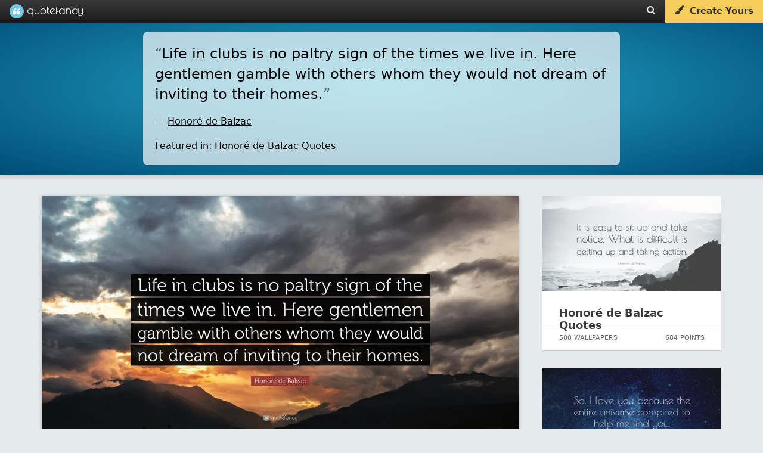

--- FILE ---
content_type: text/html; charset=UTF-8
request_url: https://quotefancy.com/quote/829732/Honor-de-Balzac-Life-in-clubs-is-no-paltry-sign-of-the-times-we-live-in-Here-gentlemen
body_size: 15943
content:
<!DOCTYPE html>
<html lang="en">
<head>
<title>Honoré de Balzac Quote: “Life in clubs is no paltry sign of the times we live in. Here gentlemen gamble with others whom they would not dream of...”</title>
<meta name="description" content="“Life in clubs is no paltry sign of the times we live in. Here gentlemen gamble with others whom they would not dream of inviting to their homes.” — Quote by Honoré de Balzac"/>
<meta charset="UTF-8">
<meta name="viewport" content="width=device-width, initial-scale=1.0">
<meta http-equiv="Content-Security-Policy" content="block-all-mixed-content"/>
<meta name="robots" content="max-image-preview:large">
<!--[if gte IE 9]>
        <style type="text/css">
            .gradient {
                filter: none;
            }
        </style>
        <![endif]-->
<meta property="og:image" content="https://quotefancy.com/media/wallpaper/1600x900/3758615-Honor-de-Balzac-Quote-Life-in-clubs-is-no-paltry-sign-of-the-times.jpg"/>
<meta property="og:title" content="Honoré de Balzac Quote: “Life in clubs is no paltry sign of the times we live in. Here gentlemen gamble with others whom they would not dream of...”"/>
<meta property="og:url" content="https://quotefancy.com/quote/829732/Honor-de-Balzac-Life-in-clubs-is-no-paltry-sign-of-the-times-we-live-in-Here-gentlemen"/>
<meta property="og:description" content="“Life in clubs is no paltry sign of the times we live in. Here gentlemen gamble with others whom they would not dream of inviting to their homes.” — Quote by Honoré de Balzac"/>
<link rel="canonical" href="https://quotefancy.com/quote/829732/Honor-de-Balzac-Life-in-clubs-is-no-paltry-sign-of-the-times-we-live-in-Here-gentlemen"/>
<link rel="icon" type="image/png" href="https://quotefancy.com/frontend/img/icons/favicon-blue.png">
<style>body,html{margin:0;padding:0;height:100%;-moz-box-sizing:border-box;box-sizing:border-box;font-family:-apple-system,system-ui,BlinkMacSystemFont,"Segoe UI",Roboto,"Helvetica Neue",Arial,sans-serif;background-color:#e5eaec}.branding{width:100%;background:#383838;background:url([data-uri]);background:-moz-linear-gradient(top,#383838 0%,#1c1c1c 100%);background:-webkit-gradient(linear,left top,left bottom,color-stop(0%,#383838),color-stop(100%,#1c1c1c));background:-webkit-linear-gradient(top,#383838 0%,#1c1c1c 100%);background:-o-linear-gradient(top,#383838 0%,#1c1c1c 100%);background:-ms-linear-gradient(top,#383838 0%,#1c1c1c 100%);background:linear-gradient(to bottom,#383838 0%,#1c1c1c 100%);filter: progid:DXImageTransform.Microsoft.gradient( startColorstr='#383838', endColorstr='#1c1c1c',GradientType=0 );border:none;color:#ccc;font-family:'Poiret One';font-size:18px;position:fixed;top:0;left:0;z-index:9999;z-index:100002;font-weight:500;height:38px;box-shadow:0 0 0 1px rgba(0,0,0,.12) , 0 0 0 2px rgba(0,0,0,.02)}@media (min-width:2025px){.branding{font-size:27px;height:55px}}@media (min-width:2700px){.branding{font-size:36px;height:74px;box-shadow:0 0 0 2px rgba(0,0,0,.12) , 0 0 0 4px rgba(0,0,0,.02)}}.logo{padding-top:0;padding-bottom:4px;margin:0 0 0 20px;color:#fff;opacity:1;padding:0;text-shadow:1px 1px 1px rgba(0,0,0,.15);text-decoration:none;display:inline-block;color:#fff}.logo-image{background:url(https://quotefancy.com/frontend/img/logo/logo-lightblue-x1.png) no-repeat;display:inline-block;opacity:.96;height:24px;width:24px;vertical-align:middle;margin-top:7px;margin-top:6.5px}.logo-text{padding-top:5px;display:inline-block;vertical-align:top;font-size:20px}.logo:hover .logo-image{opacity:1}@media (min-width:2025px){.logo{padding-bottom:6px;margin:0 0 0 30px}.logo-image{background:url(https://quotefancy.com/frontend/img/logo/logo-lightblue-x1.5.png) no-repeat;height:36px;width:36px;margin-top:9px}.logo-text{padding-top:7px;font-size:30px}}@media (min-width:2700px){.logo{padding-bottom:8px;margin:0 0 0 40px;text-shadow:2px 2px 2px rgba(0,0,0,.15)}.logo-image{background:url(https://quotefancy.com/frontend/img/logo/logo-lightblue-x2.png) no-repeat;height:48px;width:48px;margin-top:13px}.logo-text{padding-top:10px;font-size:40px}}.logo:hover{opacity:1;cursor:pointer}.header-button{color:#ebe8e1;font-size:15px;padding:9px 16px 0 16px;height:29px;vertical-align:middle;text-decoration:none;display:inline-block;margin:0;float:left;transition:background .3s}@media (min-width:2025px){.header-button{font-size:21px;height:42px;padding:14px 24px 0 24px}}@media (min-width:2700px){.header-button{font-size:28px;height:58px;padding:16px 32px 0 32px}}.header-button:hover{color:#fff;text-shadow:0 1px 1px rgba(0,0,0,.1);background:rgba(255,255,255,.15)}@media (min-width:2700px){.header-button:hover{text-shadow:0 2px 2px rgba(0,0,0,.1)}}.nofade:hover{background:none;text-shadow:none}@media (max-width:520px){.nofade{display:none}}.header-buttons{margin-right:1px;height:35px;float:right;font-family:-apple-system,system-ui,BlinkMacSystemFont,"Segoe UI",Roboto,"Helvetica Neue",Arial,sans-serif}@media (max-width:398px){.header-buttons{display:none}}@media (min-width:2025px){.header-buttons{height:52px}}@media (min-width:2700px){.header-buttons{margin-right:2px;height:70px}}.cover-separator{background:-moz-linear-gradient(left,rgba(255,255,255,.1) 0%,rgba(255,255,255,.3) 30%,rgba(255,255,255,.3) 70%,rgba(255,255,255,.1) 100%);background:-webkit-gradient(linear,left top,right top,color-stop(0%,rgba(255,255,255,.1)),color-stop(30%,rgba(255,255,255,.3)),color-stop(70%,rgba(255,255,255,.3)),color-stop(100%,rgba(255,255,255,.1)));background:-webkit-linear-gradient(left,rgba(255,255,255,.1) 0%,rgba(255,255,255,.3) 30%,rgba(255,255,255,.3) 70%,rgba(255,255,255,.1) 100%);background:-o-linear-gradient(left,rgba(255,255,255,.1) 0%,rgba(255,255,255,.3) 30%,rgba(255,255,255,.3) 70%,rgba(255,255,255,.1) 100%);background:-ms-linear-gradient(left,rgba(255,255,255,.1) 0%,rgba(255,255,255,.3) 30%,rgba(255,255,255,.3) 70%,rgba(255,255,255,.1) 100%);background:linear-gradient(to right,rgba(255,255,255,.1) 0%,rgba(255,255,255,.3) 30%,rgba(255,255,255,.3) 70%,rgba(255,255,255,.1) 100%);filter: progid:DXImageTransform.Microsoft.gradient( startColorstr='#1affffff', endColorstr='#1affffff',GradientType=1 )}.curtain,.fullscreen-overlay,.cover,.stage{width:100%;height:100%;position:relative}.cover{background:#26aacc;background:url([data-uri]);background:-moz-radial-gradient(center,ellipse cover,#26aacc 0%,#004d77 100%);background:-webkit-gradient(radial,center center,0,center center,100%,color-stop(0%,#26aacc),color-stop(100%,#004d77));background:-webkit-radial-gradient(center,ellipse cover,#26aacc 0%,#004d77 100%);background:-o-radial-gradient(center,ellipse cover,#26aacc 0%,#004d77 100%);background:-ms-radial-gradient(center,ellipse cover,#26aacc 0%,#004d77 100%);background:radial-gradient(ellipse at center,#26aacc 0%,#004d77 100%);filter: progid:DXImageTransform.Microsoft.gradient( startColorstr='#26aacc', endColorstr='#004d77',GradientType=1 )}.homecover{height:640px;min-height:640px;transition:all .3s;z-index:1000;box-shadow:0 0 1px 0 rgba(0,0,0,.4) , 0 0 5px 6px rgba(0,0,0,.1)}@media (max-width:500px){.homecover{height:600px;min-height:600px}}@media (min-width:2025px){.homecover{height:960px;min-height:960px;box-shadow:0 0 1px 0 rgba(0,0,0,.4) , 0 0 7px 9px rgba(0,0,0,.1)}}@media (min-width:2700px){.homecover{height:1280px;min-height:1280px;box-shadow:0 0 2px 0 rgba(0,0,0,.4) , 0 0 10px 12px rgba(0,0,0,.1)}}.greypage{background-color:#e5eaec}.outer{display:table;height:100%;width:100%}.middle{display:table-cell;vertical-align:middle;text-align:center;color:#fff;font-family:-apple-system,system-ui,BlinkMacSystemFont,"Segoe UI",Roboto,"Helvetica Neue",Arial,sans-serif;font-weight:300;line-height:1.6;font-size:16px}@media (min-width:2025px){.middle{font-size:24px}}@media (min-width:2700px){.middle{font-size:32px}}.inner{margin-left:auto;margin-right:auto}.header-content{z-index:9999;position:relative}.header-content h1{color:#fff;font-family:-apple-system,system-ui,BlinkMacSystemFont,"Segoe UI",Roboto,"Helvetica Neue",Arial,sans-serif;margin:0 10%;display:inline-block;text-transform:none}.header-content h2{font-size:20px;color:#fff;font-family:-apple-system,system-ui,BlinkMacSystemFont,"Segoe UI",Roboto,"Helvetica Neue",Arial,sans-serif;font-weight:300;line-height:1.6;font-size:16px;text-transform:uppercase;opacity:.95;text-shadow:1px 1px 1px rgba(0,0,0,.65)}@media (min-width:2025px){.header-content h2{font-size:30px;font-size:24px}}@media (min-width:2700px){.header-content h2{font-size:40px;font-size:32px;text-shadow:2px 2px 2px rgba(0,0,0,.65)}}@media (max-width:880px){.pitch-display{display:none}.pitch{padding-left:20px}}@media (max-width:400px){.pitch{padding-left:11px;padding-left:11px!important}}@media (max-width:1100px){.showcase{width:420px;height:230px;padding-right:20px}}@media (max-width:370px){.homecover{}}.invite-email{background:#fff;border-radius:10px;border:none;padding:12px 15px;display:inline-block;text-decoration:none;font-weight:200;font-size:18px;color:#41557d;width:320px;text-align:center;box-shadow:inset 2px 2px 3px rgba(0,0,0,.15) , 0 0 0 1000px white inset}@media (min-width:2025px){.invite-email{border-radius:15px;padding:18px 21px;font-size:24px;width:480px;box-shadow:inset 3px 3px 4px rgba(0,0,0,.15) , 0 0 0 1500px white inset}}@media (min-width:2700px){.invite-email{border-radius:20px;padding:24px 30px;font-size:36px;width:640px;box-shadow:inset 4px 4px 6px rgba(0,0,0,.15) , 0 0 0 2000px white inset}}::-webkit-input-placeholder{color:#ccc;font-weight:200}:-moz-placeholder{color:#ccc;opacity:1;font-weight:200}::-moz-placeholder{color:#ccc;opacity:1;font-weight:200}:-ms-input-placeholder{color:#ccc;font-weight:200}.homepage-pitch-show{position:fixed;top:44px;right:20px;color:#000;font-size:24px;opacity:.25;cursor:pointer;z-index:10000;display:none}@media (min-width:2025px){.homepage-pitch-show{top:66px;right:30px;font-size:36px}}@media (min-width:2700px){.homepage-pitch-show{top:88px;right:40px;font-size:48px}}.homepage-pitch-hide{position:absolute;bottom:20px;right:20px;color:#fff;font-size:24px;opacity:.6;cursor:pointer;z-index:10000;text-shadow:0 1px 1px rgba(0,0,0,.2)}@media (max-width:600px){.homepage-pitch-hide{display:none}}@media (min-width:2025px){.homepage-pitch-hide{bottom:30px;right:30px;font-size:36px}}@media (min-width:2700px){.homepage-pitch-hide{bottom:40px;right:40px;font-size:48px;text-shadow:0 2px 2px rgba(0,0,0,.2)}}.homecover-hide{height:25px;min-height:25px}@media (min-width:2025px){.homecover-hide{height:37px;min-height:37px}}@media (min-width:2700px){.homecover-hide{height:50px;min-height:50px}}.homecover-hide table,.homecover-hide .homepage-pitch-hide{display:none}.available-for{opacity:.8;font-size:9px;padding-left:80px;padding-top:6px;font-family:-apple-system,system-ui,BlinkMacSystemFont,"Segoe UI",Roboto,"Helvetica Neue",Arial,sans-serif}@media (min-width:2025px){.available-for{font-size:13px;padding-left:120px;padding-top:9px}}@media (min-width:2700px){.available-for{font-size:18px;padding-left:160px;padding-top:12px}}.pitch{padding-bottom:26px;padding-left:10px}@media (max-width:500px){.pitch{padding-bottom:16px}}@media (min-width:2025px){.pitch{padding-bottom:40px;padding-left:15px}}@media (min-width:2700px){.pitch{padding-bottom:54px;padding-left:20px}}.pitch p{text-shadow:1px 1px 1px rgba(0,0,0,.6);color:#fff}@media (min-width:2700px){.pitch p{text-shadow:2px 2px 2px rgba(0,0,0,.6)}}.pitch strong{font-weight:bold}.stage table{margin:39px auto 0 auto}@media (max-width:500px){.stage table{margin-top:20px}}@media (min-width:2025px){.stage table{margin:60px auto 0 auto}}@media (min-width:2700px){.stage table{margin:80px auto 0 auto}}.stage table h2{text-transform:none;font-weight:bold;opacity:1;padding-top:0;margin-top:0;font-size:28px;line-height:28px}@media (min-width:2025px){.stage table h2{font-size:42px}}@media (min-width:2700px){.stage table h2{font-size:56px}}.stage table td{text-align:left;vertical-align:bottom}.stage table td p{opacity:.85}.dl-button{background:#f8db84;border-radius:10px;padding:5px 30px;display:inline-block;opacity:1;text-decoration:none;font-size:24px;color:#41557d;background:#f6cd5d;margin-top:6px;transition:background .2s , color .2s;text-align:center;width:290px;-webkit-border-radius:10px;-moz-border-radius:10px;border-radius:10px;text-decoration:none;cursor:pointer}@media (min-width:2025px){.dl-button{border-radius:15px;padding:7px 45px;font-size:36px;margin-top:9px;width:435px;-webkit-border-radius:15px;-moz-border-radius:15px;border-radius:15px}}@media (min-width:2700px){.dl-button{border-radius:20px;padding:10px 60px;font-size:48px;margin-top:12px;width:580px;-webkit-border-radius:20px;-moz-border-radius:20px;border-radius:20px}}.dl-button:hover{background:rgba(255,255,255,.35);color:#fff;background:#f3be2d;text-shadow:none}.post-grid{min-height:300px;width:1320px;margin-left:auto;margin-right:auto;margin-top:60px}@media (max-width:500px){.post-grid{margin-top:24px}}@media (max-width:369px){.post-grid{margin-top:50px}}@media (min-width:2025px){.post-grid{min-height:450px;width:1980px;margin-top:90px}}@media (min-width:2700px){.post-grid{min-height:600px;width:2640px;margin-top:120px}}.post-grid-collection{margin-top:40px}@media (min-width:2025px){.post-grid-collection{margin-top:60px}}@media (min-width:2700px){.post-grid-collection{margin-top:80px}}@media (max-width:1349px){.post-grid{width:990px}}@media (max-width:1014px){.post-grid{width:660px}}@media (max-width:700px){.post-grid{width:330px}}@media (max-width:330px){.post-grid{width:300px}}.gridblock{position:relative;background-color:#fff;width:300px;height:340px;margin:15px;float:left;transition:all .2s;box-shadow:0 1px 1px 0 #ccc}.recommended-post{position:relative;background-color:#fff;width:300px;height:260px;margin-bottom:30px;float:left;transition:all .2s;box-shadow:0 1px 1px 0 #ccc}@media (max-width:320px){.gridblock{margin-right:0;margin-left:0}}@media (min-width:2025px){.gridblock{width:450px;height:510px;margin:22px}}@media (min-width:2700px){.gridblock{width:600px;height:680px;margin:30px;box-shadow:0 2px 2px 0 #ccc}}.gridblock-title{padding:18px 24px;padding:22px 28px}.recommended-post-title{padding:18px 24px;padding:22px 28px}@media (min-width:2025px){.gridblock-title{padding:27px 36px;padding:33px 36px}}@media (min-width:2700px){.gridblock-title{padding:36px 48px;padding:44px 48px}}.gridblock-title a{font-family:-apple-system,system-ui,BlinkMacSystemFont,"Segoe UI",Roboto,"Helvetica Neue",Arial,sans-serif;font-size:18px;font-weight:600;color:#000;color:#363839;text-decoration:none;transition:color .5s}.recommended-post-title a{font-family:-apple-system,system-ui,BlinkMacSystemFont,"Segoe UI",Roboto,"Helvetica Neue",Arial,sans-serif;font-size:18px;font-weight:600;color:#000;color:#363839;text-decoration:none;transition:color .5s}@media (min-width:2025px){.gridblock-title a{font-size:27px}}@media (min-width:2700px){.gridblock-title a{font-size:36px}}.gridblock-title a:hover{text-decoration:underline;color:#000}.recommended-post-title a:hover{text-decoration:underline;color:#000}.gridblock img{width:300px;height:160px;opacity:.92;transition:all .3s;margin:0}.recommended-post img{width:300px;height:160px;opacity:.92;transition:all .3s;margin:0}@media (min-width:2025px){.gridblock img{width:450px;height:240px}}@media (min-width:2700px){.gridblock img{width:600px;height:320px}}.gridblock:hover img{opacity:1}.recommended-post:hover img{opacity:1}.gridblock-footer{position:absolute;bottom:0;left:0;width:300px;height:40px;border-top:1px dotted rgba(0,0,0,.06);font-size:11px;color:#666}.recommended-post-footer{position:absolute;bottom:0;left:0;width:300px;height:40px;border-top:1px dotted rgba(0,0,0,.06);font-size:11px;color:#666}@media (min-width:2025px){.gridblock-footer{width:450px;height:60px;font-size:16px}}@media (min-width:2700px){.gridblock-footer{width:600px;height:80px;border-top:2px dotted rgba(0,0,0,.06);font-size:22px}}.gridblock-contributions{float:left;padding:6px 8px;padding-left:22px;margin:6px}.recommended-post-contributions{float:left;padding:6px 8px;padding-left:22px;margin:6px}@media (min-width:2025px){.gridblock-contributions{padding:9px 12px;padding-left:33px;margin:9px}}@media (min-width:2700px){.gridblock-contributions{padding:12px 16px;padding-left:44px;margin:12px}}.gridblock-tags{position:absolute;bottom:44px;left:0;padding:0 28px 12px 28px;width:252px}.recommended-post-tags{position:absolute;bottom:44px;left:0;padding:0 28px 12px 28px;width:252px}@media (min-width:2025px){.gridblock-tags{bottom:66px;padding:0 42px 18px 42px;width:378px}}@media (min-width:2700px){.gridblock-tags{bottom:88px;padding:0 56px 24px 56px;width:504px}}.gridblock-tags a{text-decoration:none;border-radius:2px;color:#18738d;background:#eee;margin-right:1px;transition:background .3s;padding:4px 5px;font-weight:normal;font-size:9px}.recommended-post-tags a{text-decoration:none;border-radius:2px;color:#fff;background:#209cbf;margin-right:1px;transition:background .3s;padding:4px 5px;font-weight:normal;font-size:9px}@media (min-width:2025px){.gridblock-tags a{border-radius:3px;margin-right:1px;padding:6px 7px;font-size:13px}}@media (min-width:2700px){.gridblock-tags a{border-radius:4px;margin-right:2px;padding:8px 10px;font-size:18px}}.gridblock-tags a:hover{background:#198baf;color:#fff}.recommended-post-tags a:hover{background:#198baf;color:#fff}.gridblock-votes{float:right;padding:6px 8px;padding-right:22px;margin:6px}.recommended-post-votes{float:right;padding:6px 8px;padding-right:22px;margin:6px}@media (min-width:2025px){.gridblock-votes{padding:9px 12px;padding-right:33px;margin:9px}}@media (min-width:2700px){.gridblock-votes{padding:12px 16px;padding-right:44px;margin:12px}}.loadmore{width:400px;margin-left:auto;margin-right:auto;margin-top:26px;margin-bottom:26px;text-align:center;-moz-box-shadow:inset 0 1px 0 0 #fff;-webkit-box-shadow:inset 0 1px 0 0 #fff;box-shadow:inset 0 1px 0 0 #fff;background:-webkit-gradient(linear,left top,left bottom,color-stop(.05,#f9f9f9),color-stop(1,#e9e9e9));background:-moz-linear-gradient(top,#f9f9f9 5%,#e9e9e9 100%);background:-webkit-linear-gradient(top,#f9f9f9 5%,#e9e9e9 100%);background:-o-linear-gradient(top,#f9f9f9 5%,#e9e9e9 100%);background:-ms-linear-gradient(top,#f9f9f9 5%,#e9e9e9 100%);background:linear-gradient(to bottom,#f9f9f9 5%,#e9e9e9 100%);filter:progid:DXImageTransform.Microsoft.gradient(startColorstr='#f9f9f9', endColorstr='#e9e9e9',GradientType=0);background-color:#f9f9f9;-moz-border-radius:6px;-webkit-border-radius:6px;border-radius:6px;border:1px solid #dcdcdc;cursor:pointer;color:#666;font-family:-apple-system,system-ui,BlinkMacSystemFont,"Segoe UI",Roboto,"Helvetica Neue",Arial,sans-serif;font-size:15px;font-weight:bold;padding:14px 30px;text-decoration:none;text-shadow:0 1px 0 #fff}@media (min-width:2025px){.loadmore{width:600px;margin-top:39px;margin-bottom:39px;-moz-border-radius:9px;-webkit-border-radius:9px;border-radius:9px;font-size:22px;padding:36px 45px}}@media (min-width:2700px){.loadmore{width:800px;margin-top:52px;margin-bottom:52px;-moz-box-shadow:inset 0 2px 0 0 #fff;-webkit-box-shadow:inset 0 2px 0 0 #fff;box-shadow:inset 0 2px 0 0 #fff;-moz-border-radius:12px;-webkit-border-radius:12px;border-radius:12px;border:2px solid #dcdcdc;font-size:30px;padding:28px 60px;text-shadow:0 2px 0 #fff}}@media (max-width:700px){.loadmore{width:200px}}.loadmore:hover{background:-webkit-gradient(linear,left top,left bottom,color-stop(.05,#e9e9e9),color-stop(1,#f9f9f9));background:-moz-linear-gradient(top,#e9e9e9 5%,#f9f9f9 100%);background:-webkit-linear-gradient(top,#e9e9e9 5%,#f9f9f9 100%);background:-o-linear-gradient(top,#e9e9e9 5%,#f9f9f9 100%);background:-ms-linear-gradient(top,#e9e9e9 5%,#f9f9f9 100%);background:linear-gradient(to bottom,#e9e9e9 5%,#f9f9f9 100%);filter:progid:DXImageTransform.Microsoft.gradient(startColorstr='#e9e9e9', endColorstr='#f9f9f9',GradientType=0);background-color:#e9e9e9}.loadmore:active{position:relative;top:1px}@media (min-width:2700px){.loadmore:active{top:2px}}.footer{width:100%;padding:20px 0 15px 0;background:#000;margin-top:60px;z-index:1000;position:relative}@media (min-width:2025px){.footer{padding:30px 0 22px 0;margin-top:90px}}@media (min-width:2700px){.footer{padding:40px 0 30px 0;margin-top:120px}}.footer .socials{font-size:18px;color:#fff;text-align:center}@media (min-width:2025px){.footer .socials{font-size:27px}}@media (min-width:2700px){.footer .socials{font-size:36px}}.footer .socials a{color:#fff;background:rgba(255,255,255,.2);display:inline-block;border-radius:60px;width:60px;height:60px;margin-left:6px;transition:all .3s}@media (min-width:2025px){.footer .socials a{border-radius:90px;width:90px;height:90px;margin-left:9px}}@media (min-width:2700px){.footer .socials a{border-radius:120px;width:120px;height:120px;margin-left:12px}}.footer .socials a:hover{background:rgba(255,255,255,1);color:#000}.footer .socials i{font-size:28px;margin-top:18px}@media (min-width:2025px){.footer .socials i{font-size:42px;margin-top:27px}}@media (min-width:2700px){.footer .socials i{font-size:56px;margin-top:36px}}.footer .email{text-align:center;font-family:-apple-system,system-ui,BlinkMacSystemFont,"Segoe UI",Roboto,"Helvetica Neue",Arial,sans-serif;font-size:11px;margin-top:30px}@media (min-width:2025px){.footer .email{font-size:16px;margin-top:45px}}@media (min-width:2700px){.footer .email{font-size:22px;margin-top:60px}}.footer .email a{text-decoration:none;color:#ffca11;opacity:.9}.footer .email a:hover{text-decoration:underline;opacity:1}.footer .copyright{text-align:center;color:#ccc;color:rgba(255,255,255,.5);font-family:-apple-system,system-ui,BlinkMacSystemFont,"Segoe UI",Roboto,"Helvetica Neue",Arial,sans-serif;font-size:12px;padding:20px}.footer .i-letter{display:inline-block;padding:17px 23px;margin:4px}.copyright-first{padding-bottom:0;padding-bottom:0!important}.copyright-last{padding-top:0;padding-top:0!important;padding-bottom:60px;padding-bottom:60px!important}@media (min-width:2025px){.footer .copyright{font-size:16px}}@media (min-width:2700px){.footer .copyright{font-size:22px}}.ad{text-align:center}.logo-combined{display:inline-block;width:123px;height:100%;background-image:url(https://quotefancy.com/frontend/img/logo/combined/quotefancy-logo-x1-lossy.png);background-repeat:no-repeat;background-size:123px 24px;background-position:center center;margin:0 0 0 16px}@media only screen and (-webkit-min-device-pixel-ratio: 1.2),
@media only screen and (-moz-min-device-pixel-ratio: 1.2),
@media only screen and (-o-min-device-pixel-ratio: 1.2),
@media only screen and (min-device-pixel-ratio: 1.2) {
    .logo-combined {
        background-image: url("https://quotefancy.com/frontend/img/logo/combined/quotefancy-logo-x2-lossy.png");
    }
}@media (min-width:2025px){.logo-combined{width:185px;background-size:184.5px 36px;background-image:url(https://quotefancy.com/frontend/img/logo/combined/quotefancy-logo-x2-lossy.png);margin:0 0 0 24px}}@media (min-width:2700px){.logo-combined{width:246px;background-size:246px 48px;background-image:url(https://quotefancy.com/frontend/img/logo/combined/quotefancy-logo-x2-lossy.png);margin:0 0 0 32px}}[data-freestar-ad]{display:flex;align-items:center;justify-content:center}[data-freestar-ad*="__728x90"],[data-freestar-ad*="__970x90"]{height:90px}[data-freestar-ad*="__300x250"],[data-freestar-ad*="__970x250"]{height:250px}[data-freestar-ad*="__160x600"],[data-freestar-ad*="__300x600"]{height:600px}[data-freestar-ad*="__300x1050"]{height:1050px}@media only screen and (min-device-width:320px) and (max-device-width:768px){[data-freestar-ad*="__300x50"],[data-freestar-ad*="__320x50"]{height:50px}[data-freestar-ad*="__468x60"]{height:60px}[data-freestar-ad*="__300x100"],[data-freestar-ad*="__320x100"]{height:100px}[data-freestar-ad*="__336x280"]{height:280px}}.hud-icon{color:#fff;font-size:24px;cursor:pointer;padding:0;margin:0}@media (min-width:2025px){.hud-icon{font-size:36px}}@media (min-width:2700px){.hud-icon{font-size:48px}}.hud-icon:hover{opacity:1;color:#ffca11;text-shadow:1px 1px 1px rgba(0,0,0,.3)}@media (min-width:2700px){.hud-icon:hover{text-shadow:2px 2px 2px rgba(0,0,0,.3)}}.upvote{font-size:16px;padding-left:8px}@media (min-width:2025px){.upvote{font-size:24px;padding-left:12px}}@media (min-width:2700px){.upvote{font-size:32px;padding-left:16px}}.downvote{font-size:16px;padding-left:4px}@media (min-width:2025px){.downvote{font-size:24px;padding-left:6px}}@media (min-width:2700px){.downvote{font-size:32px;padding-left:8px}}.points{font-family:-apple-system,system-ui,BlinkMacSystemFont,"Segoe UI",Roboto,"Helvetica Neue",Arial,sans-serif;font-size:16px;color:#fff;text-shadow:1px 1px 1px rgba(0,0,0,.004);margin:0}@media (min-width:2025px){.points{font-size:24px}}@media (min-width:2700px){.points{font-size:32px;text-shadow:2px 2px 2px rgba(0,0,0,.004)}}.hud-right p{display:inline-block}.hud{position:absolute;bottom:0;left:0;width:100%;z-index:9997;background:rgba(0,0,0,.6);transition:background .6s;width:64%;margin:0 18%;box-shadow:0 0 0 3px rgba(255,255,255,.01);display:none}#cover_hud{background:rgba(0,0,0,.4)}#cover_hud:hover{background:rgba(0,0,0,.6)}.hud-right{display:block;float:left;z-index:9998;padding-left:20px;float:right;padding-right:25px}@media (min-width:2025px){.hud-right{padding-left:30px;padding-right:37px}}@media (min-width:2700px){.hud-right{padding-left:40px;padding-right:50px}}.hud_item{opacity:.65;color:#fff;font-size:16px;cursor:pointer;padding-top:16px;padding-bottom:16px;display:block;float:left;padding-left:25px}@media (min-width:2025px){.hud_item{font-size:24px;padding-top:24px;padding-bottom:24px;padding-left:37px}}@media (min-width:2700px){.hud_item{font-size:32px;padding-top:32px;padding-bottom:32px;padding-left:50px}}.hud_item:hover{opacity:1}.hud_item a{color:#fff;text-decoration:none;padding-left:2px}@media (min-width:2025px){.hud_item a{padding-left:3px}}@media (min-width:2700px){.hud_item a{padding-left:4px}}.hud_item:hover a{opacity:1;color:#ffca11;text-decoration:underline}.hud_item a:hover{color:#ffca11;text-decoration:underline}.hud_item .upvoted i{color:#ffca11}.hud_item .downvoted i{color:#ffca11}.hud:hover{background:rgba(0,0,0,.9)}.hud_download{opacity:1;color:#fff;font-size:16px;cursor:pointer;padding-top:11px;padding-bottom:2px;display:block;float:left;padding-left:25px}@media (min-width:2025px){.hud_download{font-size:24px;padding-top:16px;padding-bottom:3px;padding-left:37px}}@media (min-width:2700px){.hud_download{font-size:32px;padding-top:22px;padding-bottom:4px;padding-left:50px}}.hud_download a,.hud_download:hover a,.hud_download:hover i{text-decoration:none;color:#fff;outline:0}.dl-wrapper{border-radius:4px;padding:0;color:#fff;text-shadow:1px 1px 1px rgba(0,0,0,.4);border:1px solid #ff9913;background-color:#ffaf46;background-image:-webkit-gradient(linear,left top,left bottom,from(#ffaf46),to(#e78404));background-image:-webkit-linear-gradient(top,#ffaf46,#e78404);background-image:-moz-linear-gradient(top,#ffaf46,#e78404);background-image:-ms-linear-gradient(top,#ffaf46,#e78404);background-image:-o-linear-gradient(top,#ffaf46,#e78404);background-image:linear-gradient(to bottom,#ffaf46,#e78404);filter:progid:DXImageTransform.Microsoft.gradient(GradientType=0,startColorstr=#ffaf46, endColorstr=#e78404)}.dl-wrapper a{padding:4px 12px;display:block}@media (min-width:2025px){.dl-wrapper{border-radius:6px}.dl-wrapper a{padding:6px 18px}}@media (min-width:2700px){.dl-wrapper{border-radius:8px;text-shadow:2px 2px 2px rgba(0,0,0,.4);border:2px solid #ff9913}.dl-wrapper a{padding:8px 24px}}.hud_download:hover .dl-wrapper{border:1px solid #ffad41;background-color:#ffc579;background-image:-webkit-gradient(linear,left top,left bottom,from(#ffc579),to(#fb9d23));background-image:-webkit-linear-gradient(top,#ffc579,#fb9d23);background-image:-moz-linear-gradient(top,#ffc579,#fb9d23);background-image:-ms-linear-gradient(top,#ffc579,#fb9d23);background-image:-o-linear-gradient(top,#ffc579,#fb9d23);background-image:linear-gradient(to bottom,#ffc579,#fb9d23);filter:progid:DXImageTransform.Microsoft.gradient(GradientType=0,startColorstr=#ffc579, endColorstr=#fb9d23)}@media (min-width:2700px){.hud_download:hover .dl-wrapper{border:2px solid #ffad41}}.hide{display:none;visibility:hidden}.overlay-close{position:absolute;bottom:30px;left:30px;z-index:100002;color:#fff;opacity:.86;cursor:pointer;padding:6px}@media (min-width:2025px){.overlay-close{bottom:45px;left:45px;padding:9px}}@media (min-width:2700px){.overlay-close{bottom:60px;left:60px;padding:12px}}.overlay-close span{font-size:11px;padding:9px;display:block;float:right}@media (min-width:2025px){.overlay-close span{font-size:16px;padding:13px}}@media (min-width:2700px){.overlay-close span{font-size:22px;padding:18px}}.overlay-close:hover span{text-decoration:underline}.overlay-close i{font-size:34px;display:block;float:left}@media (min-width:2025px){.overlay-close i{font-size:51px}}@media (min-width:2700px){.overlay-close i{font-size:68px}}.overlay-close:hover{opacity:1}.overlay-close a{color:#fff;text-decoration:none;text-transform:uppercase}.overlay-close:hover a{color:#ffca11}.quote_text_overlay,.comments_overlay{background:#fff;border-radius:6px;box-shadow:0 0 10px rgba(0,0,0,.3);background-color:#fff;max-width:80%;max-height:90%;border:1px solid #e3e3e3}@media (min-width:2025px){.quote_text_overlay,.comments_overlay{border-radius:9px;box-shadow:0 0 15px rgba(0,0,0,.3)}}@media (min-width:2700px){.quote_text_overlay,.comments_overlay{border-radius:12px;box-shadow:0 0 20px rgba(0,0,0,.3);border:2px solid #e3e3e3}}#quote_text_overlay,#comments_overlay{-ms-transform:scale(.6);-webkit-transform:scale(.6);transform:scale(.6)}.popup_visible #quote_text_overlay,.popup_visible #comments_overlay{-ms-transform:scale(1);-webkit-transform:scale(1);transform:scale(1)}.quote_header{color:#ccc;padding:26px 26px 8px 26px;font-family:-apple-system,system-ui,BlinkMacSystemFont,"Segoe UI",Roboto,"Helvetica Neue",Arial,sans-serif;font-size:12px;font-weight:bold}@media (min-width:2025px){.quote_header{padding:39px 39px 12px 39px;font-size:18px}}@media (min-width:2700px){.quote_header{padding:52px 52px 16px 52px;font-size:24px}}.quote_text{font-family:-apple-system,system-ui,BlinkMacSystemFont,"Segoe UI",Roboto,"Helvetica Neue",Arial,sans-serif;font-size:17.5px;color:#000;line-height:1.42857143}@media (min-width:2025px){.quote_text{font-size:26px}}@media (min-width:2700px){.quote_text{font-size:35px}}.quote_author{font-family:-apple-system,system-ui,BlinkMacSystemFont,"Segoe UI",Roboto,"Helvetica Neue",Arial,sans-serif;font-size:14px;color:#999;margin-top:16px}@media (min-width:2025px){.quote_author{font-size:31px;margin-top:24px}}@media (min-width:2700px){.quote_author{font-size:28px;margin-top:32px}}.quote_wrapper{margin:0 26px 26px 26px;padding-left:20px;border-left:5px solid #eee}@media (min-width:2025px){.quote_wrapper{margin:0 39px 39px 39px;padding-left:30px;border-left:7px solid #eee}}@media (min-width:2700px){.quote_wrapper{margin:0 52px 52px 52px;padding-left:40px;border-left:10px solid #eee}}.feed_wrapper{margin:6px;padding-right:10px;height:500px;min-width:480px;overflow-y:auto}@media (min-width:2025px){.feed_wrapper{margin:9px;padding-right:15px;height:750px;min-width:720px}}@media (min-width:2700px){.feed_wrapper{margin:12px;padding-right:20px;height:1000px;min-width:960px}}.quote_controls{padding:12px 26px;background-color:#f5f5f5;margin-bottom:2px}@media (min-width:2025px){.quote_controls{padding:18px 39px;margin-bottom:3px}}@media (min-width:2700px){.quote_controls{padding:24px 52px;margin-bottom:4px}}.overlay-btn{color:#333;background-color:#fff;border:1px solid #ccc;margin-right:2px;border-radius:3px;padding:6px 10px 6px 10px;display:inline-block;cursor:pointer;font-size:12px}@media (min-width:2025px){.overlay-btn{margin-right:3px;border-radius:4px;padding:9px 15px 9px 15px;font-size:18px}}@media (min-width:2700px){.overlay-btn{border:2px solid #ccc;margin-right:4px;border-radius:6px;padding:12px 20px 12px 20px;font-size:24px}}.overlay-btn:hover{background-color:#ededed}.showmenu{z-index:100002;position:fixed;background-color:#fff;border:1px solid #cbcbcb;display:block;margin:0;list-style-type:none;list-style:none;font-size:10pt;font-family:-apple-system,system-ui,BlinkMacSystemFont,"Segoe UI",Roboto,"Helvetica Neue",Arial,sans-serif;box-shadow:3px 4px 1px rgba(0,0,0,.4)}@media (min-width:2025px){.showmenu{font-size:15pt;box-shadow:4px 6px 1px rgba(0,0,0,.4)}}@media (min-width:2700px){.showmenu{border:2px solid #cbcbcb;font-size:20pt;box-shadow:6px 8px 2px rgba(0,0,0,.4)}}.hidemenu{display:none}.showmenu ul{list-style:none;padding:3px 0;margin:0}@media (min-width:2025px){.showmenu ul{padding:4px 0}}@media (min-width:2700px){.showmenu ul{padding:6px 0}}.showmenu li{list-style:none;padding:0;margin:0}.showmenu i{display:inline-block;width:22px}@media (min-width:2025px){.showmenu i{width:33px}}@media (min-width:2700px){.showmenu i{width:44px}}.showmenu a{border:0!important;text-decoration:none;color:#000;padding:5px 24px 5px 8px;display:block;cursor:default}@media (min-width:2025px){.showmenu a{padding:7px 36px 7px 12px}}@media (min-width:2700px){.showmenu a{padding:10px 48px 10px 16px}}.showmenu .separator{width:100%;margin:6px 0;padding:0;border-top:1px solid #ebebeb;display:block}@media (min-width:2025px){.showmenu .separator{margin:9px 0}}@media (min-width:2700px){.showmenu .separator{margin:12px 0;border-top:2px solid #ebebeb}}.showmenu a:hover{color:#fff;text-decoration:none;background-color:#278bfa}.wallpaper{width:100%;position:relative}.wallpaper .frame{width:100%;margin-top:37px;position:relative}@media (min-width:2025px){.wallpaper .frame{margin-top:55px}}@media (min-width:2700px){.wallpaper .frame{}}.frame img{position:absolute;margin:auto;top:0;left:0;right:0;bottom:0;box-shadow:0 2px 6px 1px rgba(0,0,0,.2)}@media (min-width:2025px){.frame img{box-shadow:0 3px 9px 1px rgba(0,0,0,.2)}}@media (min-width:2700px){.frame img{box-shadow:0 4px 12px 2px rgba(0,0,0,.2)}}.frame .controls{width:800px;max-width:100%;height:50px;position:absolute;margin:auto;left:0;right:0;bottom:25px;display:block;border-radius:0}@media (min-width:2025px){.frame .controls{width:1200px;height:75px;bottom:38px}}@media (min-width:2700px){.frame .controls{width:1600px;height:100px;bottom:50px}}@media (min-width:320px){.wallpaper .frame img{width:320px;height:180px}.frame{height:200px}.wallpaper{height:200px}}@media (min-width:360px){.wallpaper .frame img{width:360px;height:202px}.frame{height:220px}.wallpaper{height:220px}}@media (min-width:375px){.wallpaper .frame img{width:375px;height:210px}.frame{height:221px}.wallpaper{height:221px}}@media (min-width:411px){.wallpaper .frame img{width:411px;height:231px}.frame{height:254px}.wallpaper{height:254px}}@media (min-width:414px){.wallpaper .frame img{width:414px;height:232px}.frame{height:256px}.wallpaper{height:256px}}@media (min-width:540px){.wallpaper .frame img{width:540px;height:303px}.frame{height:334px}.wallpaper{height:334px}}@media (min-width:768px){.wallpaper .frame img{width:768px;height:432px}.frame{height:474px}.wallpaper{height:474px}}@media (max-width:800px){.wallpaper .frame img{width: calc(100vw * 1);height: calc(100vw / 16 * 9)}.frame{height: calc(100vw / 16 * 9 * 1.1);margin-top:0;margin-top:0!important}.wallpaper{height: calc(100vw / 16 * 9 * 1.1);margin-top:20px;margin-top:10px}}@media (min-width:800px){.wallpaper .frame img{width:800px;height:450px}.frame{height:500px;margin-top:0;margin-top:0!important}.wallpaper{height:500px;margin-top:20px;margin-top:10px}}@media (min-width:2025px){.wallpaper .frame img{width:1200px;height:675px}.frame{height:750px;margin-top:0;margin-top:0!important}.wallpaper{height:750px;margin-top:30px;margin-top:15px}}@media (min-width:2700px){.wallpaper .frame img{width:1600px;height:900px}.frame{height:1000px;margin-top:0;margin-top:0!important}.wallpaper{height:1000px;margin-top:40px;margin-top:20px}}.wallpaper.ad{height:auto;text-align:center;padding-top:20px;padding-bottom:0}@media (min-width:2025px){.wallpaper.ad{padding-top:30px;padding-bottom:0}}@media (min-width:2700px){.wallpaper.ad{padding-top:10px;padding-bottom:0}}.split-container{width:1140px;margin:0 auto;position:relative}.sticky-ad2-container{height:1200px}.split-left{float:left;width:800px}.split-right{float:right;position:relative;width:300px;padding-top:35px;min-height:600px}.sticky-halfpage{width:300px;min-height:600px}.sticky-halfpage-2{width:300px;min-height:600px}.sticky-halfpage-3{width:300px;min-height:600px}.sticky-ad-divider{clear:both;width:300px;height:26px}@media (min-width:2025px){.split-container{width:1710px}.split-left{width:1200px}.split-right{padding-top:52px}}@media (min-width:2700px){.split-container{width:2280px}.split-left{width:1600px}.split-right{padding-top:70px}}@media (max-width:1140px){.split-container{width:800px}.split-right{width:0;min-height:0}.sticky-ad2-container{height:0}.sticky-halfpage{width:0;min-height:0}.sticky-halfpage-2{width:0;min-height:0}.sticky-halfpage-3{width:0;min-height:0}.sticky-ad-divider{display:none}.recommended-post{display:none}}.q-container{text-align:center;margin-top:20px;margin-top:10px}.quote-p{font-family:-apple-system,system-ui,BlinkMacSystemFont,"Segoe UI",Roboto,"Helvetica Neue",Arial,sans-serif;font-size:18px;color:#000;color:#666}.quote-a{color:#000;text-decoration:none}.author-p{font-family:-apple-system,system-ui,BlinkMacSystemFont,"Segoe UI",Roboto,"Helvetica Neue",Arial,sans-serif;font-size:14px;color:#000}.author-p a{color:#000}.author-p a:hover{color:#000}.q-wrapper{border-left:5px solid #eee;display:inline-block;width:744px;background-color:#fff;text-align:left;padding:25px;overflow:hidden}@media (min-width:320px){.q-wrapper{width:270px}}@media (min-width:360px){.q-wrapper{width:310px}}@media (min-width:375px){.q-wrapper{width:325px}}@media (min-width:411px){.q-wrapper{width:361px}}@media (min-width:414px){.q-wrapper{width:364px}}@media (min-width:540px){.q-wrapper{width:490px}}@media (min-width:768px){.q-wrapper{width:718px}}@media (min-width:800px){.q-wrapper{width:745px}}@media (max-width:800px){.q-wrapper{width:100%;width:calc(100vw - 50px)}}@media (min-width:2025px){.q-container{margin-top:15px}.quote-p{font-size:26px}.author-p{font-size:21px}.q-wrapper{border-left:8px solid #eee;max-width:1200px;padding:37px;width:1117px}}@media (min-width:2700px){.q-container{margin-top:20px}.quote-p{font-size:35px}.author-p{font-size:28px}.q-wrapper{border-left:10px solid #eee;max-width:1600px;padding:50px;width:1490px}}@media (max-width:800px){.q-wrapper{border-left:none;border-left:none!important}}.tooltipster-default{border-radius:12px;border:2px solid #000;background:#4c4c4c;color:#fff}@media (min-width:2025px){.tooltipster-default{border-radius:18px;border:3px solid #000}}@media (min-width:2700px){.tooltipster-default{border-radius:24px;border:4px solid #000}}.tooltipster-default .tooltipster-content{font-family:-apple-system,system-ui,BlinkMacSystemFont,"Segoe UI",Roboto,"Helvetica Neue",Arial,sans-serif;font-size:14px;line-height:16px;padding:10px 20px;overflow:hidden}@media (min-width:2025px){.tooltipster-default .tooltipster-content{font-size:21px;line-height:24px;padding:22px 30px}}@media (min-width:2700px){.tooltipster-default .tooltipster-content{font-size:28px;line-height:32px;padding:30px 40px}}.tooltipster-default .tooltipster-arrow .tooltipster-arrow-border{}.tooltipster-icon{cursor:help;margin-left:4px}@media (min-width:2025px){.tooltipster-icon{margin-left:6px}}@media (min-width:2700px){.tooltipster-icon{margin-left:8px}}.tooltipster-base{padding:0;font-size:0;line-height:0;position:absolute;left:0;top:0;z-index:9999999;pointer-events:none;width:auto;overflow:visible}.tooltipster-base .tooltipster-content{overflow:hidden}.tooltipster-arrow{display:block;text-align:center;width:100%;height:100%;position:absolute;top:0;left:0;z-index:-1}.tooltipster-arrow span,.tooltipster-arrow-border{display:block;width:0;height:0;position:absolute}.tooltipster-arrow-top span,.tooltipster-arrow-top-right span,.tooltipster-arrow-top-left span{border-left:8px solid transparent!important;border-right:8px solid transparent!important;border-top:8px solid;bottom:-7px}@media (min-width:2700px){.tooltipster-arrow-top span,.tooltipster-arrow-top-right span,.tooltipster-arrow-top-left span{border-left:16px solid transparent!important;border-right:16px solid transparent!important;border-top:16px solid;bottom:-14px}}.tooltipster-arrow-top .tooltipster-arrow-border,.tooltipster-arrow-top-right .tooltipster-arrow-border,.tooltipster-arrow-top-left .tooltipster-arrow-border{border-left:9px solid transparent!important;border-right:9px solid transparent!important;border-top:9px solid;bottom:-7px}@media (min-width:2700px){.tooltipster-arrow-top .tooltipster-arrow-border,.tooltipster-arrow-top-right .tooltipster-arrow-border,.tooltipster-arrow-top-left .tooltipster-arrow-border{border-left:18px solid transparent!important;border-right:18px solid transparent!important;border-top:18px solid;bottom:-14px}}.tooltipster-arrow-bottom span,.tooltipster-arrow-bottom-right span,.tooltipster-arrow-bottom-left span{border-left:8px solid transparent!important;border-right:8px solid transparent!important;border-bottom:8px solid;top:-7px}@media (min-width:2700px){.tooltipster-arrow-bottom span,.tooltipster-arrow-bottom-right span,.tooltipster-arrow-bottom-left span{border-left:16px solid transparent!important;border-right:16px solid transparent!important;border-bottom:16px solid;top:-14px}}.tooltipster-arrow-bottom .tooltipster-arrow-border,.tooltipster-arrow-bottom-right .tooltipster-arrow-border,.tooltipster-arrow-bottom-left .tooltipster-arrow-border{border-left:9px solid transparent!important;border-right:9px solid transparent!important;border-bottom:9px solid;top:-7px}.tooltipster-arrow-top span,.tooltipster-arrow-top .tooltipster-arrow-border,.tooltipster-arrow-bottom span,.tooltipster-arrow-bottom .tooltipster-arrow-border{left:0;right:0;margin:0 auto}.tooltipster-arrow-top-left span,.tooltipster-arrow-bottom-left span{left:6px}.tooltipster-arrow-top-left .tooltipster-arrow-border,.tooltipster-arrow-bottom-left .tooltipster-arrow-border{left:5px}.tooltipster-arrow-top-right span,.tooltipster-arrow-bottom-right span{right:6px}.tooltipster-arrow-top-right .tooltipster-arrow-border,.tooltipster-arrow-bottom-right .tooltipster-arrow-border{right:5px}.tooltipster-arrow-left span,.tooltipster-arrow-left .tooltipster-arrow-border{border-top:8px solid transparent!important;border-bottom:8px solid transparent!important;border-left:8px solid;top:50%;margin-top:-7px;right:-7px}.tooltipster-arrow-left .tooltipster-arrow-border{border-top:9px solid transparent!important;border-bottom:9px solid transparent!important;border-left:9px solid;margin-top:-8px}.tooltipster-arrow-right span,.tooltipster-arrow-right .tooltipster-arrow-border{border-top:8px solid transparent!important;border-bottom:8px solid transparent!important;border-right:8px solid;top:50%;margin-top:-7px;left:-7px}.tooltipster-arrow-right .tooltipster-arrow-border{border-top:9px solid transparent!important;border-bottom:9px solid transparent!important;border-right:9px solid;margin-top:-8px}.tooltipster-fade{opacity:0;-webkit-transition-property:opacity;-moz-transition-property:opacity;-o-transition-property:opacity;-ms-transition-property:opacity;transition-property:opacity}.tooltipster-fade-show{opacity:1}.tooltipster-grow{-webkit-transform:scale(0,0);-moz-transform:scale(0,0);-o-transform:scale(0,0);-ms-transform:scale(0,0);transform:scale(0,0);-webkit-transition-property:-webkit-transform;-moz-transition-property:-moz-transform;-o-transition-property:-o-transform;-ms-transition-property:-ms-transform;transition-property:transform;-webkit-backface-visibility:hidden}.tooltipster-grow-show{-webkit-transform:scale(1,1);-moz-transform:scale(1,1);-o-transform:scale(1,1);-ms-transform:scale(1,1);transform:scale(1,1);-webkit-transition-timing-function:cubic-bezier(.175,.885,.320,1);-webkit-transition-timing-function:cubic-bezier(.175,.885,.320,1.15);-moz-transition-timing-function:cubic-bezier(.175,.885,.320,1.15);-ms-transition-timing-function:cubic-bezier(.175,.885,.320,1.15);-o-transition-timing-function:cubic-bezier(.175,.885,.320,1.15);transition-timing-function:cubic-bezier(.175,.885,.320,1.15)}.tooltipster-swing{opacity:0;-webkit-transform:rotateZ(4deg);-moz-transform:rotateZ(4deg);-o-transform:rotateZ(4deg);-ms-transform:rotateZ(4deg);transform:rotateZ(4deg);-webkit-transition-property:-webkit-transform , opacity;-moz-transition-property:-moz-transform;-o-transition-property:-o-transform;-ms-transition-property:-ms-transform;transition-property:transform}.tooltipster-swing-show{opacity:1;-webkit-transform:rotateZ(0deg);-moz-transform:rotateZ(0deg);-o-transform:rotateZ(0deg);-ms-transform:rotateZ(0deg);transform:rotateZ(0deg);-webkit-transition-timing-function:cubic-bezier(.230,.635,.495,1);-webkit-transition-timing-function:cubic-bezier(.230,.635,.495,2.4);-moz-transition-timing-function:cubic-bezier(.230,.635,.495,2.4);-ms-transition-timing-function:cubic-bezier(.230,.635,.495,2.4);-o-transition-timing-function:cubic-bezier(.230,.635,.495,2.4);transition-timing-function:cubic-bezier(.230,.635,.495,2.4)}.tooltipster-fall{top:0;-webkit-transition-property:top;-moz-transition-property:top;-o-transition-property:top;-ms-transition-property:top;transition-property:top;-webkit-transition-timing-function:cubic-bezier(.175,.885,.320,1);-webkit-transition-timing-function:cubic-bezier(.175,.885,.320,1.15);-moz-transition-timing-function:cubic-bezier(.175,.885,.320,1.15);-ms-transition-timing-function:cubic-bezier(.175,.885,.320,1.15);-o-transition-timing-function:cubic-bezier(.175,.885,.320,1.15);transition-timing-function:cubic-bezier(.175,.885,.320,1.15)}.tooltipster-fall-show{}.tooltipster-fall.tooltipster-dying{-webkit-transition-property:all;-moz-transition-property:all;-o-transition-property:all;-ms-transition-property:all;transition-property:all;top:0!important;opacity:0}.tooltipster-slide{left:-40px;-webkit-transition-property:left;-moz-transition-property:left;-o-transition-property:left;-ms-transition-property:left;transition-property:left;-webkit-transition-timing-function:cubic-bezier(.175,.885,.320,1);-webkit-transition-timing-function:cubic-bezier(.175,.885,.320,1.15);-moz-transition-timing-function:cubic-bezier(.175,.885,.320,1.15);-ms-transition-timing-function:cubic-bezier(.175,.885,.320,1.15);-o-transition-timing-function:cubic-bezier(.175,.885,.320,1.15);transition-timing-function:cubic-bezier(.175,.885,.320,1.15)}.tooltipster-slide.tooltipster-slide-show{}.tooltipster-slide.tooltipster-dying{-webkit-transition-property:all;-moz-transition-property:all;-o-transition-property:all;-ms-transition-property:all;transition-property:all;left:0!important;opacity:0}.tooltipster-content-changing{opacity:.5;-webkit-transform:scale(1.1,1.1);-moz-transform:scale(1.1,1.1);-o-transform:scale(1.1,1.1);-ms-transform:scale(1.1,1.1);transform:scale(1.1,1.1)}#cover-bg{position:absolute;width:100%;height:100%;background-size:100% 100%;opacity:0;transition:opacity 1s}.list-header{height:auto;background-color:#26aacc}.list-header .cover{box-shadow:0 0 1px 0 rgba(0,0,0,.4) , 0 0 5px 6px rgba(0,0,0,.1);height:auto}@media (min-width:2025px){.list-header .cover{box-shadow:0 0 1px 0 rgba(0,0,0,.4) , 0 0 7px 9px rgba(0,0,0,.1)}}@media (min-width:2700px){.list-header .cover{box-shadow:0 0 2px 0 rgba(0,0,0,.4) , 0 0 10px 12px rgba(0,0,0,.1)}}.header-content h1{color:#fff;margin:0 10%;display:inline-block;text-transform:none;margin-top:60px;margin-bottom:22px;text-shadow:1px 1px 1px rgba(0,0,0,.3);font-size:28px;font-weight:700;font-family:-apple-system,system-ui,BlinkMacSystemFont,"Segoe UI",Roboto,"Helvetica Neue",Arial,sans-serif}@media (max-width:540px){.header-content h1{font-size:26px}}@media (max-width:440px){.header-content h1{font-size:24px}}@media (max-width:360px){.header-content h1{font-size:20px}}@media (min-width:2025px){.header-content h1{margin-top:90px;margin-bottom:33px;text-shadow:1px 1px 1px rgba(0,0,0,.3);font-size:42px}}@media (min-width:2700px){.header-content h1{margin-top:120px;margin-bottom:44px;text-shadow:2px 2px 2px rgba(0,0,0,.3);font-size:56px}}.header-content h2{color:#fadd7f;font-weight:300;line-height:1.6;text-transform:uppercase;opacity:1;text-shadow:1px 1px 0 rgba(0,0,0,.15);margin-top:30px;margin-bottom:0;font-family:-apple-system,system-ui,BlinkMacSystemFont,"Segoe UI",Roboto,"Helvetica Neue",Arial,sans-serif;text-transform:none;font-size:20px}@media (min-width:2025px){.header-content h2{text-shadow:1px 1px 0 rgba(0,0,0,.15);margin-top:45px;font-size:30px}}@media (min-width:2700px){.header-content h2{text-shadow:2px 2px 0 rgba(0,0,0,.15);margin-top:60px;font-size:40px}}.cover-separator{width:400px;height:1px;display:inline-block;box-shadow:0 1px 2px 1px rgba(0,0,0,.07)}@media (max-width:700px){.cover-separator{width:290px}}@media (max-width:460px){.cover-separator{width:180px}}@media (min-width:2025px){.cover-separator{width:600px;height:1px;display:inline-block;box-shadow:0 1px 2px 1px rgba(0,0,0,.07)}}@media (min-width:2700px){.cover-separator{width:800px;height:2px;display:inline-block;box-shadow:0 2px 4px 2px rgba(0,0,0,.07)}}.header-content table{padding-top:10px}@media (min-width:2025px){.header-content table{padding-top:15px}}@media (min-width:2700px){.header-content table{padding-top:20px}}.header-content .pitch{background:rgba(255,255,255,.06);padding-left:20px;border-radius:8px;box-shadow:0 1px 1px 1px rgba(0,0,0,.06);font-family:-apple-system,system-ui,BlinkMacSystemFont,"Segoe UI",Roboto,"Helvetica Neue",Arial,sans-serif;font-weight:300;vertical-align:middle;width:366px}@media (max-width:374px){.pitch{width:300px;width:300px!important}}@media (min-width:2025px){.header-content .pitch{padding-left:30px;border-radius:12px;box-shadow:0 1px 1px 1px rgba(0,0,0,.06)}}@media (min-width:2700px){.header-content .pitch{padding-left:40px;border-radius:16px;box-shadow:0 2px 2px 2px rgba(0,0,0,.06)}}.stage table td p{opacity:1;text-shadow:0 1px 1px rgba(0,0,0,.25)}@media (min-width:2700px){.stage table td p{text-shadow:0 2px 2px rgba(0,0,0,.25)}}.pitch-first{text-align:justify;width:348px}@media (max-width:374px){.pitch-first{width:290px}}@media (min-width:2025px){.pitch-first{width:522px}}@media (min-width:2700px){.pitch-first{width:696px}}.email-sent{border-radius:12px;font-size:18px;padding:29.5px 20px;text-align:center;width:310px;display:none;background:none;box-shadow:none}@media (min-width:2025px){.email-sent{border-radius:18px;font-size:27px;padding:44px 30px;width:465px}}@media (min-width:2700px){.email-sent{border-radius:24px;font-size:36px;padding:59px 40px;width:620px}}.thank-you{font-size:20px;margin:0;padding:0}@media (min-width:2025px){.thank-you{font-size:30px}}@media (min-width:2700px){.thank-you{font-size:40px}}.no-spam{display:inline-block;width:348px;padding-left:0;margin-left:0;text-align:center}@media (min-width:2025px){.no-spam{width:522px}}@media (min-width:2700px){.no-spam{width:696px}}.contributors{padding-top:30px;color:#fadd7f;font-size:12px;text-shadow:0 1px 0 rgba(0,0,0,.15)}@media (min-width:2025px){.contributors{padding-top:45px;font-size:18px;text-shadow:0 1px 0 rgba(0,0,0,.15)}}@media (min-width:2700px){.contributors{padding-top:60px;font-size:24px;text-shadow:0 2px 0 rgba(0,0,0,.15)}}.contributor-count{display:block;margin-bottom:4px;opacity:1;text-transform:none;font-family:-apple-system,system-ui,BlinkMacSystemFont,"Segoe UI",Roboto,"Helvetica Neue",Arial,sans-serif;font-size:19px}@media (min-width:2025px){.contributor-count{margin-bottom:6px;font-size:28px}}@media (min-width:2700px){.contributor-count{margin-bottom:8px;font-size:38px}}.profile-mini{display:inline-block;width:20px;height:20px;background-size:cover;background-repeat:no-repeat;background-position:center center;-webkit-border-radius:130em;-moz-border-radius:130em;border-radius:130em;border:2px solid #eee;box-shadow:0 2px 1px rgba(0,0,0,.2);margin:4px 1px}.profile-mini:hover{cursor:pointer}@media (min-width:2025px){.profile-mini{width:30px;height:30px;border:3px solid #eee;box-shadow:0 3px 1px rgba(0,0,0,.2);margin:8px 2px}}@media (min-width:2700px){.profile-mini{width:40px;height:40px;border:4px solid #eee;box-shadow:0 4px 2px rgba(0,0,0,.2);margin:8px 2px}}.profile-tooltip img{display:inline-block;width:54px;height:54px;background-size:cover;background-repeat:no-repeat;background-position:center center;-webkit-border-radius:30px;-moz-border-radius:30px;border-radius:30px;border:2px solid #eee;box-shadow:0 2px 1px rgba(0,0,0,.3);margin:4px 1px;float:left}@media (min-width:2025px){.profile-tooltip img{width:81px;height:81px;-webkit-border-radius:45px;-moz-border-radius:45px;border-radius:45px;border:3px solid #eee;box-shadow:0 3px 1px rgba(0,0,0,.3);margin:6px 1px}}@media (min-width:2700px){.profile-tooltip img{width:108px;height:108px;-webkit-border-radius:60px;-moz-border-radius:60px;border-radius:60px;border:4px solid #eee;box-shadow:0 4px 2px rgba(0,0,0,.3);margin:8px 2px}}.profile-tooltip .contrib{float:right;display:inline-block;margin-left:12px;font-size:11px;margin-top:5px}@media (min-width:2025px){.profile-tooltip .contrib{margin-left:18px;font-size:17px;margin-top:7px}}@media (min-width:2700px){.profile-tooltip .contrib{margin-left:24px;font-size:22px;margin-top:10px}}.profile-tooltip strong{font-weight:bold;font-size:18px}@media (min-width:2025px){.profile-tooltip strong{font-size:27px}}@media (min-width:2700px){.profile-tooltip strong{font-size:36px}}.profile-tooltip .contrib p{padding-top:0;margin-top:0;margin-bottom:3px}@media (min-width:2025px){.profile-tooltip .contrib p{margin-bottom:4px}}@media (min-width:2700px){.profile-tooltip .contrib p{margin-bottom:6px}}.tooltip{}.nopointer{cursor:default}.totalvotes-tooltip{max-width:320px}@media (min-width:2025px){.totalvotes-tooltip{max-width:480px}}@media (min-width:2700px){.totalvotes-tooltip{max-width:640px}}.addquote-tooltip,.copyright-tooltip{text-align:center}.copyright a{border-bottom:1px solid rgba(255,255,255,.3);color:rgba(255,255,255,.65);text-decoration:none}@media (min-width:2700px){.copyright a{border-bottom:2px solid rgba(255,255,255,.3)}}.foot-sep{margin-left:5px;margin-right:5px}@media (min-width:2025px){.foot-sep{margin-left:7px;margin-right:7px}}@media (min-width:2700px){.foot-sep{margin-left:10px;margin-right:10px}}#cover-bg{position:absolute;width:100%;height:100%;background-size:100% 100%;opacity:0;transition:opacity 1s}.quote_wrapper{margin:0 26px 16px 26px;margin:0 16px 16px 16px;padding-left:20px;border-left:5px solid #eee}@media (min-width:2025px){.quote_wrapper{margin:0 39px 24px 39px;margin:0 24px 24px 24px;padding-left:30px;border-left:7px solid #eee}}@media (min-width:2700px){.quote_wrapper{margin:0 52px 32px 52px;margin:0 32px 32px 32px;padding-left:40px;border-left:10px solid #eee}}.quote-header{height:auto}.quote-header .contributors{margin-bottom:32px;padding-top:5px;opacity:1}@media (min-width:2025px){.quote-header .contributors{margin-bottom:48px;padding-top:7px}}@media (min-width:2700px){.quote-header .contributors{margin-bottom:64px;padding-top:10px}}.quote-header .quote_wrapper{text-align:left;width:760px;max-width:100%;display:inline-block;margin-top:53px;position:relative;border-left:none;background:rgba(255,255,255,.06);background:#fff;background:rgba(255,255,255,.69);border-radius:8px;box-shadow:0 1px 1px 1px rgba(0,0,0,.06);font-family:-apple-system,system-ui,BlinkMacSystemFont,"Segoe UI",Roboto,"Helvetica Neue",Arial,sans-serif;font-weight:300;vertical-align:middle;padding:20px}@media (max-width:800px){.quote-header .quote_wrapper{width:auto}}@media (min-width:2025px){.quote-header .quote_wrapper{width:1140px;margin-top:80px;border-radius:12px;padding:30px}}@media (min-width:2700px){.quote-header .quote_wrapper{width:1520px;margin-top:106px;border-radius:16px;box-shadow:0 2px 2px 2px rgba(0,0,0,.06);padding:40px}}.quote_sign{color:rgba(255,255,255,.7);color:#000;color:rgba(0,0,0,.6)}.quote-header .quote_text,.quote_text h1{color:#fff;color:#000;font-family:-apple-system,system-ui,BlinkMacSystemFont,"Segoe UI",Roboto,"Helvetica Neue",Arial,sans-serif;font-weight:300;font-size:24px;line-height:1.42857143;text-shadow:none;padding:auto;margin:auto}@media (min-width:2025px){.quote-header .quote_text,.quote_text h1{font-size:36px}}@media (min-width:2700px){.quote-header .quote_text,.quote_text h1{font-size:48px}}.quote-header .quote_author{color:#fff;color:#000;font-size:16px;font-family:-apple-system,system-ui,BlinkMacSystemFont,"Segoe UI",Roboto,"Helvetica Neue",Arial,sans-serif;margin-top:16px}@media (min-width:2025px){.quote-header .quote_author{font-size:24px;margin-top:24px}}@media (min-width:2700px){.quote-header .quote_author{font-size:32px;margin-top:32px}}.quote-header .quote_author a{color:#000;text-decoration:underline}.quote-header .quote_author a:hover{color:#000;text-decoration:underline;opacity:1}.homecover{height:auto;min-height:440px;box-shadow:0 1px 0 0 rgba(0,0,0,.2) , 0 0 12px 3px rgba(0,0,0,.7);transition:all .3s;z-index:1000}@media (min-width:2025px){.homecover{min-height:660px;box-shadow:0 1px 0 0 rgba(0,0,0,.2) , 0 0 18px 5px rgba(0,0,0,.7)}}@media (min-width:2700px){.homecover{min-height:880px;box-shadow:0 2px 0 0 rgba(0,0,0,.2) , 0 0 24px 6px rgba(0,0,0,.7)}}.homecover h1{margin-top:0}.bottom-h1{font-weight:700;padding-top:42px;text-shadow:1px 1px 1px rgba(0,0,0,.3);font-family:-apple-system,system-ui,BlinkMacSystemFont,"Segoe UI",Roboto,"Helvetica Neue",Arial,sans-serif;font-size:50px;font-size:50px!important;color:#fff;color:#fff!important;margin:0 10%;margin:0 10%!important;display:inline-block;text-transform:none;text-shadow:1px 1px 1px rgba(0,0,0,.3);text-shadow:1px 1px 1px rgba(0,0,0,.3)!important;font-weight:700;font-weight:700!important;font-family:-apple-system,system-ui,BlinkMacSystemFont,"Segoe UI",Roboto,"Helvetica Neue",Arial,sans-serif}@media (max-width:540px){.bottom-h1{font-size:40px;font-size:40px!important}}@media (max-width:440px){.bottom-h1{font-size:32px;font-size:32px!important}}@media (max-width:360px){.bottom-h1{font-size:28px;font-size:28px!important}}@media (min-width:2025px){.bottom-h1{padding-top:63px;text-shadow:1px 1px 1px rgba(0,0,0,.3);font-size:75px;font-size:75px!important}}@media (min-width:2700px){.bottom-h1{padding-top:84px;text-shadow:2px 2px 2px rgba(0,0,0,.3);font-size:100px}}.collection-bottom .cover{box-shadow:0 0 1px 0 rgba(0,0,0,.4) , 0 0 5px 6px rgba(0,0,0,.1)}@media (min-width:2025px){.collection-bottom .cover{box-shadow:0 0 1px 0 rgba(0,0,0,.4) , 0 0 7px 9px rgba(0,0,0,.1)}}@media (min-width:2700px){.collection-bottom .cover{box-shadow:0 0 2px 0 rgba(0,0,0,.4) , 0 0 10px 12px rgba(0,0,0,.1)}}.footer,.footer-collection{margin-top:0}.collection-bottom{height:400px;box-shadow:none;margin-top:55px}@media (min-width:2025px){.collection-bottom{height:600px;margin-top:82px}}@media (min-width:2700px){.collection-bottom{height:800px;margin-top:110px}}.collection-bottom table{padding-top:0;margin:40px auto 60px auto}@media (min-width:2025px){.collection-bottom table{margin:60px auto 90px auto}}@media (min-width:2700px){.collection-bottom table{margin:80px auto 120px auto}}.collection-bottom td{padding-top:0;margin-top:0}@media (min-width:2025px){.collection-bottom td{padding-right:30px}}@media (min-width:2700px){.collection-bottom td{padding-right:40px}}.collection-bottom .pitch-display{padding-top:0;margin-top:0}.available-for-pitch{opacity:.8;font-size:9px;padding-top:6px;font-family:-apple-system,system-ui,BlinkMacSystemFont,"Segoe UI",Roboto,"Helvetica Neue",Arial,sans-serif}@media (min-width:2025px){.available-for-pitch{font-size:13px;padding-top:9px}}@media (min-width:2700px){.available-for-pitch{font-size:18px;padding-top:12px}}.dl-button{background:#f8db84;border-radius:10px;padding:5px 30px;display:inline-block;opacity:1;text-decoration:none;font-size:24px;color:#41557d;background:#f6cd5d;margin-top:6px;transition:background .2s , color .2s;text-align:center;width:290px;-webkit-border-radius:10px;-moz-border-radius:10px;border-radius:10px;text-decoration:none}@media (max-width:374px){.dl-button{width:230px}}@media (min-width:2025px){.dl-button{border-radius:15px;padding:7px 45px;font-size:36px;margin-top:9px;width:435px;-webkit-border-radius:15px;-moz-border-radius:15px;border-radius:15px}}@media (min-width:2700px){.dl-button{border-radius:20px;padding:10px 60px;font-size:48px;margin-top:12px;width:580px;-webkit-border-radius:20px;-moz-border-radius:20px;border-radius:20px}}.dl-button:hover{background:rgba(255,255,255,.35);color:#fff;background:#f3be2d;text-shadow:none}.available-for{opacity:.8;font-size:9px;padding-top:6px;font-family:-apple-system,system-ui,BlinkMacSystemFont,"Segoe UI",Roboto,"Helvetica Neue",Arial,sans-serif}@media (min-width:2025px){.available-for{font-size:13px;padding-top:9px}}@media (min-width:2700px){.available-for{font-size:18px;padding-top:12px}}.available-for i{}</style>
<style>.subscribe-yt{display:inline-block;padding-top:7px;padding-right:7px}@media (min-width:2025px){.subscribe-yt{padding-top:10.5px;padding-right:10.5px}.subscribe-yt{padding-top:14px;padding-right:14px}}</style>
<script async data-noptimize="1" data-cfasync="false" src="//scripts.pubnation.com/tags/88cdb005-111a-41bd-a74e-87fc4a56f1d3.js"></script>
</head>
<body class="single-quote">
<div class="branding">
<a class="logo-combined" href="https://quotefancy.com" title="Quotefancy"></a>
<span class="header-buttons animated bounceInRight" style="display: inline-block; margin-right: 0;">
<a href="https://quotefancy.com/search" class="header-button"><i class="icon-search" aria-hidden="true" style="display: inline-block; min-width: 15px;"></i></a> <a href="https://quotefancy.com/quote-maker" class="header-button" style="background: #f6cd5d; color: #2e2d26; margin-right: 0; font-weight: 500;"><i class="icon-paint-brush" aria-hidden="true" style="display: inline-block; min-width: 15px;"></i> &nbsp;<strong>Create Yours</strong></a>
</span>
</div>
<div class="curtain list-header scrollable quote-header">
<div class="cover">
<div id="cover-bg"></div>
<div class="outer addnoise-x">
<div class="addnoise-simple"></div>
<div class="middle">
<div class="collection-header inner">
<div class="header-content">
<div class="quote_wrapper">
<div class="quote_text"><h1><span class="quote_sign">“</span>Life in clubs is no paltry sign of the times we live in. Here gentlemen gamble with others whom they would not dream of inviting to their homes.<span class="quote_sign">”</span></h1></div>
<div class="quote_author">— <a href="https://quotefancy.com/honore-de-balzac-quotes">Honoré de Balzac</a></div>
<div class="quote_author">Featured in:
<a href="https://quotefancy.com/honore-de-balzac-quotes">Honoré de Balzac Quotes</a>
</div> </div>
</div>
</div>
</div>
</div>
</div>
</div>
<div class="split-container">
<div class="split-left">
<div class="wallpaper scrollable" id="wall3758615">
<div class="frame">
<img src="https://quotefancy.com/media/wallpaper/800x450/3758615-Honor-de-Balzac-Quote-Life-in-clubs-is-no-paltry-sign-of-the-times.jpg" alt="Honoré de Balzac Quote: “Life in clubs is no paltry sign of the times we live in. Here gentlemen gamble with others whom they would not dream of inviting to their homes.”" data-wallpaper-id="3758615"> <div class="hud controls" id="hud3758615">
</div>
</div>
</div>
<div class="q-container">
<div class="q-wrapper">
<p class="quote-p">“<a class="quote-a" href="https://quotefancy.com/quote/829732/Honor-de-Balzac-Life-in-clubs-is-no-paltry-sign-of-the-times-we-live-in-Here-gentlemen">Life in clubs is no paltry sign of the times we live in. Here gentlemen gamble with others whom they would not dream of inviting to their homes.</a>”</p>
<p class="author-p">— <a href="https://quotefancy.com/honore-de-balzac-quotes">Honoré de Balzac</a></p>
</div>
</div>
<div class="wallpaper scrollable" id="wall402994">
<div class="frame">
<img class="load-lazily" data-original="https://quotefancy.com/media/wallpaper/800x450/402994-Honor-de-Balzac-Quote-Life-in-clubs-is-no-paltry-sign-of-the-times.jpg" alt="Honoré de Balzac Quote: “Life in clubs is no paltry sign of the times we live in. Here gentlemen gamble with others whom they would not dream of inviting to their homes.”" data-wallpaper-id="402994"> <div class="hud controls" id="hud402994">
</div>
</div>
</div>
<div class="wallpaper scrollable" id="wall3758616">
<div class="frame">
<img class="load-lazily" data-original="https://quotefancy.com/media/wallpaper/800x450/3758616-Honor-de-Balzac-Quote-Life-in-clubs-is-no-paltry-sign-of-the-times.jpg" alt="Honoré de Balzac Quote: “Life in clubs is no paltry sign of the times we live in. Here gentlemen gamble with others whom they would not dream of inviting to their homes.”" data-wallpaper-id="3758616"> <div class="hud controls" id="hud3758616">
</div>
</div>
</div>
<div class="wallpaper scrollable" id="wall402995">
<div class="frame">
<img class="load-lazily" data-original="https://quotefancy.com/media/wallpaper/800x450/402995-Honor-de-Balzac-Quote-Life-in-clubs-is-no-paltry-sign-of-the-times.jpg" alt="Honoré de Balzac Quote: “Life in clubs is no paltry sign of the times we live in. Here gentlemen gamble with others whom they would not dream of inviting to their homes.”" data-wallpaper-id="402995"> <div class="hud controls" id="hud402995">
</div>
</div>
</div>
<div class="wallpaper scrollable" id="wall5666363">
<div class="frame">
<img class="load-lazily" data-original="https://quotefancy.com/media/wallpaper/800x450/5666363-Honor-de-Balzac-Quote-Life-in-clubs-is-no-paltry-sign-of-the-times.jpg" alt="Honoré de Balzac Quote: “Life in clubs is no paltry sign of the times we live in. Here gentlemen gamble with others whom they would not dream of inviting to their homes.”" data-wallpaper-id="5666363"> <div class="hud controls" id="hud5666363">
</div>
</div>
</div>
<div class="wallpaper scrollable" id="wall3758614">
<div class="frame">
<img class="load-lazily" data-original="https://quotefancy.com/media/wallpaper/800x450/3758614-Honor-de-Balzac-Quote-Life-in-clubs-is-no-paltry-sign-of-the-times.jpg" alt="Honoré de Balzac Quote: “Life in clubs is no paltry sign of the times we live in. Here gentlemen gamble with others whom they would not dream of inviting to their homes.”" data-wallpaper-id="3758614"> <div class="hud controls" id="hud3758614">
</div>
</div>
</div>
<div class="wallpaper scrollable" id="wall5666364">
<div class="frame">
<img class="load-lazily" data-original="https://quotefancy.com/media/wallpaper/800x450/5666364-Honor-de-Balzac-Quote-Life-in-clubs-is-no-paltry-sign-of-the-times.jpg" alt="Honoré de Balzac Quote: “Life in clubs is no paltry sign of the times we live in. Here gentlemen gamble with others whom they would not dream of inviting to their homes.”" data-wallpaper-id="5666364"> <div class="hud controls" id="hud5666364">
</div>
</div>
</div>
<div id="related_collection"></div> </div>
<div class="split-right recommended-posts sidebar">
<div class="recommended-post">
<a href="https://quotefancy.com/honore-de-balzac-quotes"><img data-original="https://quotefancy.com/media/wallpaper/thumb/33946-Honor-de-Balzac-Quote-It-is-easy-to-sit-up-and-take-notice-What-is.jpg" alt="Honoré de Balzac Quotes"></a>
<div class="recommended-post-title"><a href="https://quotefancy.com/honore-de-balzac-quotes">Honoré de Balzac Quotes</a></div>
<div class="recommended-post-footer">
<span class="recommended-post-contributions">500 WALLPAPERS</span>
<span class="recommended-post-votes">684 POINTS</span>
</div>
</div>
<div class="recommended-post">
<a href="https://quotefancy.com/love-quotes"><img data-original="https://quotefancy.com/media/wallpaper/thumb/5959-Paulo-Coelho-Quote-So-I-love-you-because-the-entire-universe.jpg" alt="Love Quotes"></a>
<div class="recommended-post-title"><a href="https://quotefancy.com/love-quotes">Love Quotes</a></div>
<div class="recommended-post-footer">
<span class="recommended-post-contributions">200 WALLPAPERS</span>
<span class="recommended-post-votes">38,248 POINTS</span>
</div>
</div>
<div class="recommended-post">
<a href="https://quotefancy.com/strong-quotes"><img data-original="https://quotefancy.com/media/wallpaper/thumb/1761074-Albert-Einstein-Quote-Weak-people-revenge-Strong-people-forgive.jpg" alt="Strong Quotes"></a>
<div class="recommended-post-title"><a href="https://quotefancy.com/strong-quotes">Strong Quotes</a></div>
<div class="recommended-post-footer">
<span class="recommended-post-contributions">500 WALLPAPERS</span>
<span class="recommended-post-votes">32,043 POINTS</span>
</div>
</div>
<div class="recommended-post">
<a href="https://quotefancy.com/real-quotes"><img data-original="https://quotefancy.com/media/wallpaper/thumb/175538-Tupac-Shakur-Quote-I-m-not-perfect-But-I-ll-always-be-real.jpg" alt="Real Quotes"></a>
<div class="recommended-post-title"><a href="https://quotefancy.com/real-quotes">Real Quotes</a></div>
<div class="recommended-post-footer">
<span class="recommended-post-contributions">500 WALLPAPERS</span>
<span class="recommended-post-votes">20,234 POINTS</span>
</div>
</div>
<div class="recommended-post">
<a href="https://quotefancy.com/helping-others-quotes"><img data-original="https://quotefancy.com/media/wallpaper/thumb/521071-Robert-G-Ingersoll-Quote-We-rise-by-lifting-others.jpg" alt="Helping Others Quotes"></a>
<div class="recommended-post-title"><a href="https://quotefancy.com/helping-others-quotes">Helping Others Quotes</a></div>
<div class="recommended-post-footer">
<span class="recommended-post-contributions">200 WALLPAPERS</span>
<span class="recommended-post-votes">14,716 POINTS</span>
</div>
</div>
</div>
</div>
<div style="clear: both;" class="scrollable"></div>
<div class="post-grid post-grid-collection" style="position: relative; background: rgb(229, 234, 236);">
<div class="gridblock">
<a href="https://quotefancy.com/honore-de-balzac-quotes"><img data-original="https://quotefancy.com/media/wallpaper/thumb/33946-Honor-de-Balzac-Quote-It-is-easy-to-sit-up-and-take-notice-What-is.jpg" alt="Honoré de Balzac Quotes"></a>
<div class="gridblock-title"><a href="https://quotefancy.com/honore-de-balzac-quotes">Honoré de Balzac Quotes</a></div>
<div class="gridblock-tags">
</div>
<div class="gridblock-footer">
<span class="gridblock-contributions">500 WALLPAPERS</span>
<span class="gridblock-votes">684 POINTS</span>
</div>
</div>
<div class="gridblock">
<a href="https://quotefancy.com/love-quotes"><img data-original="https://quotefancy.com/media/wallpaper/thumb/5959-Paulo-Coelho-Quote-So-I-love-you-because-the-entire-universe.jpg" alt="Love Quotes"></a>
<div class="gridblock-title"><a href="https://quotefancy.com/love-quotes">Love Quotes</a></div>
<div class="gridblock-tags">
<a href="/topic/love">LOVE</a>
</div>
<div class="gridblock-footer">
<span class="gridblock-contributions">200 WALLPAPERS</span>
<span class="gridblock-votes">38,248 POINTS</span>
</div>
</div>
<div class="gridblock">
<a href="https://quotefancy.com/strong-quotes"><img data-original="https://quotefancy.com/media/wallpaper/thumb/1761074-Albert-Einstein-Quote-Weak-people-revenge-Strong-people-forgive.jpg" alt="Strong Quotes"></a>
<div class="gridblock-title"><a href="https://quotefancy.com/strong-quotes">Strong Quotes</a></div>
<div class="gridblock-tags">
</div>
<div class="gridblock-footer">
<span class="gridblock-contributions">500 WALLPAPERS</span>
<span class="gridblock-votes">32,043 POINTS</span>
</div>
</div>
<div class="gridblock">
<a href="https://quotefancy.com/real-quotes"><img data-original="https://quotefancy.com/media/wallpaper/thumb/175538-Tupac-Shakur-Quote-I-m-not-perfect-But-I-ll-always-be-real.jpg" alt="Real Quotes"></a>
<div class="gridblock-title"><a href="https://quotefancy.com/real-quotes">Real Quotes</a></div>
<div class="gridblock-tags">
</div>
<div class="gridblock-footer">
<span class="gridblock-contributions">500 WALLPAPERS</span>
<span class="gridblock-votes">20,234 POINTS</span>
</div>
</div>
<div class="gridblock">
<a href="https://quotefancy.com/helping-others-quotes"><img data-original="https://quotefancy.com/media/wallpaper/thumb/521071-Robert-G-Ingersoll-Quote-We-rise-by-lifting-others.jpg" alt="Helping Others Quotes"></a>
<div class="gridblock-title"><a href="https://quotefancy.com/helping-others-quotes">Helping Others Quotes</a></div>
<div class="gridblock-tags">
<a href="/topic/helping-others">HELPING-OTHERS</a>
</div>
<div class="gridblock-footer">
<span class="gridblock-contributions">200 WALLPAPERS</span>
<span class="gridblock-votes">14,716 POINTS</span>
</div>
</div>
<div class="gridblock">
<a href="https://quotefancy.com/firsts-quotes"><img data-original="https://quotefancy.com/media/wallpaper/thumb/70576-Charles-Bukowski-Quote-If-you-have-the-ability-to-love-love.jpg" alt="Firsts Quotes"></a>
<div class="gridblock-title"><a href="https://quotefancy.com/firsts-quotes">Firsts Quotes</a></div>
<div class="gridblock-tags">
</div>
<div class="gridblock-footer">
<span class="gridblock-contributions">500 WALLPAPERS</span>
<span class="gridblock-votes">14,009 POINTS</span>
</div>
</div>
<div class="gridblock">
<a href="https://quotefancy.com/book-quotes"><img data-original="https://quotefancy.com/media/wallpaper/thumb/216320-Epictetus-Quote-Books-are-the-training-weights-of-the-mind.jpg" alt="Book Quotes"></a>
<div class="gridblock-title"><a href="https://quotefancy.com/book-quotes">Book Quotes</a></div>
<div class="gridblock-tags">
<a href="/topic/books">BOOKS</a>
</div>
<div class="gridblock-footer">
<span class="gridblock-contributions">500 WALLPAPERS</span>
<span class="gridblock-votes">13,677 POINTS</span>
</div>
</div>
<div class="gridblock">
<a href="https://quotefancy.com/good-morning-quotes"><img data-original="https://quotefancy.com/media/wallpaper/thumb/2002451-Audrey-Hepburn-Quote-Nothing-is-impossible-the-word-itself-says-I.jpg" alt="Good Morning Quotes"></a>
<div class="gridblock-title"><a href="https://quotefancy.com/good-morning-quotes">Good Morning Quotes</a></div>
<div class="gridblock-tags">
<a href="/topic/good-morning">GOOD-MORNING</a>
</div>
<div class="gridblock-footer">
<span class="gridblock-contributions">200 WALLPAPERS</span>
<span class="gridblock-votes">13,266 POINTS</span>
</div>
</div>
<div class="gridblock">
<a href="https://quotefancy.com/habit-quotes"><img data-original="https://quotefancy.com/media/wallpaper/thumb/4674768-Abdul-Kalam-Quote-You-cannot-change-your-future-but-you-can-change.jpg" alt="Habit Quotes"></a>
<div class="gridblock-title"><a href="https://quotefancy.com/habit-quotes">Habit Quotes</a></div>
<div class="gridblock-tags">
<a href="/topic/habit">HABIT</a>
</div>
<div class="gridblock-footer">
<span class="gridblock-contributions">100 WALLPAPERS</span>
<span class="gridblock-votes">11,580 POINTS</span>
</div>
</div>
<div class="gridblock">
<a href="https://quotefancy.com/reading-quotes"><img data-original="https://quotefancy.com/media/wallpaper/thumb/89583-Dr-Seuss-Quote-Reading-can-take-you-places-you-have-never-been.jpg" alt="Reading Quotes"></a>
<div class="gridblock-title"><a href="https://quotefancy.com/reading-quotes">Reading Quotes</a></div>
<div class="gridblock-tags">
<a href="/topic/reading">READING</a>
</div>
<div class="gridblock-footer">
<span class="gridblock-contributions">500 WALLPAPERS</span>
<span class="gridblock-votes">9,619 POINTS</span>
</div>
</div>
<div class="gridblock">
<a href="https://quotefancy.com/valentines-day-quotes"><img data-original="https://quotefancy.com/media/wallpaper/thumb/27448-Swami-Vivekananda-Quote-In-a-conflict-between-the-heart-and-the.jpg" alt="Valentine&#039;s Day Quotes"></a>
<div class="gridblock-title"><a href="https://quotefancy.com/valentines-day-quotes">Valentine&#039;s Day Quotes</a></div>
<div class="gridblock-tags">
<a href="/topic/valentines-day">VALENTINES-DAY</a>
</div>
<div class="gridblock-footer">
<span class="gridblock-contributions">101 WALLPAPERS</span>
<span class="gridblock-votes">8,058 POINTS</span>
</div>
</div>
<div class="gridblock">
<a href="https://quotefancy.com/fun-quotes"><img data-original="https://quotefancy.com/media/wallpaper/thumb/1890443-Kevin-Hart-Quote-Life-is-too-short-to-worry-about-what-others-say.jpg" alt="Fun Quotes"></a>
<div class="gridblock-title"><a href="https://quotefancy.com/fun-quotes">Fun Quotes</a></div>
<div class="gridblock-tags">
</div>
<div class="gridblock-footer">
<span class="gridblock-contributions">500 WALLPAPERS</span>
<span class="gridblock-votes">7,760 POINTS</span>
</div>
</div>
</div>
<div class="quote_text_overlay" id="quote_text_overlay">
<div class="quote_header">QUOTE TEXT</div>
<div class="quote_wrapper">
<div class="quote_text" id="quote_text"></div>
<div class="quote_author">— <span id="quote_author"></span><span id="quote_in">,</span> <span id="quote_reference"></span></div>
</div>
<div class="quote_controls">
<div class="overlay-btn" style="display: none;"><i class="fa fa-clipboard"></i> Copy to clipboard</div>
<div class="overlay-btn" onclick="$('#quote_text_overlay').popup('hide');"><i class="fa fa-times"></i> Close</div>
</div>
</div>
<div class="hidemenu" id="rmenu">
<ul>
<li>
<a id="menu_download" rel="nofollow" href="/download/3758615/original/wallpaper.jpg"><i class="fa fa-cloud-download"></i> Save image...</a>
</li>
<li>
<a id="menu_permalink"><i class="fa fa-link"></i> Permalink</a>
</li>
<li>
<a id="menu_newtab" target="_blank"><i></i> Open in new tab</a>
</li>
<li class="separator"></li>
<li>
<a id="menu_view_quote" wallpaper-id=""><i class="fa fa-quote-left"></i> Copy quote text</a>
</li>
</ul>
</div>
<div style="clear: both;"></div>
<div class="curtain thats_all homecover collection-bottom" style="height: auto;">
<div class="stage">
<div class="cover">
<div class="addnoise-simple"></div>
<div id="footer-bg" style="position: absolute; width: 100%; height: 100%; background-size: 100% 100%; opacity: 0.1;"></div>
<div class="outer addnoise-x">
<div class="middle">
<div class="collection-header inner">
<div class="header-content">
<h2 class="bottom-h1">Beautiful Wallpapers and Images</h2>
<div style="clear: both"></div>
<span class="cover-separator"></span>
<table>
<tr>
<td class="pitch">
<p class="pitch-first">We hope you enjoyed our collection of <strong>7 free pictures with Honoré de Balzac quote</strong>.</p>
<p class="pitch-first">All the images on this page were created with <a href="https://quotefancy.com/quote-maker" style="text-decoration-color: #b9eff6;"><strong style="color: #fff;">QuoteFancy Studio</strong></a>.</p>
<p class="pitch-first">Use QuoteFancy Studio to create <strong>high-quality images</strong> for your desktop backgrounds, blog posts, presentations, social media, videos, posters, and more.</p>
<div id="email_sent_footer" class="email-sent"><h6 class="thank-you">Thank you!</h6> <i class="fa fa-envelope"></i> Please check your email.</div>
<a class="dl-button" href="https://quotefancy.com/quote-maker" rel="nofollow">Learn more</a>
</td>
</tr>
</table>
</div>
</div>
</div>
</div>
</div>
</div>
</div>
<div style="clear: both;"></div>
<div class="footer footer-collection">
<p class="copyright copyright-first"><strong>Browse by:</strong></p>
<p class="copyright">
<a href="https://quotefancy.com/posts/a" class="i-letter">A</a>
<a href="https://quotefancy.com/posts/b" class="i-letter">B</a>
<a href="https://quotefancy.com/posts/c" class="i-letter">C</a>
<a href="https://quotefancy.com/posts/d" class="i-letter">D</a>
<a href="https://quotefancy.com/posts/e" class="i-letter">E</a>
<a href="https://quotefancy.com/posts/f" class="i-letter">F</a>
<a href="https://quotefancy.com/posts/g" class="i-letter">G</a>
<a href="https://quotefancy.com/posts/h" class="i-letter">H</a>
<a href="https://quotefancy.com/posts/i" class="i-letter">I</a>
<a href="https://quotefancy.com/posts/j" class="i-letter">J</a>
<a href="https://quotefancy.com/posts/k" class="i-letter">K</a>
<a href="https://quotefancy.com/posts/l" class="i-letter">L</a>
<a href="https://quotefancy.com/posts/m" class="i-letter">M</a>
<a href="https://quotefancy.com/posts/n" class="i-letter">N</a>
<a href="https://quotefancy.com/posts/o" class="i-letter">O</a>
<a href="https://quotefancy.com/posts/p" class="i-letter">P</a>
<a href="https://quotefancy.com/posts/q" class="i-letter">Q</a>
<a href="https://quotefancy.com/posts/r" class="i-letter">R</a>
<a href="https://quotefancy.com/posts/s" class="i-letter">S</a>
<a href="https://quotefancy.com/posts/t" class="i-letter">T</a>
<a href="https://quotefancy.com/posts/u" class="i-letter">U</a>
<a href="https://quotefancy.com/posts/v" class="i-letter">V</a>
<a href="https://quotefancy.com/posts/w" class="i-letter">W</a>
<a href="https://quotefancy.com/posts/x" class="i-letter">X</a>
<a href="https://quotefancy.com/posts/y" class="i-letter">Y</a>
<a href="https://quotefancy.com/posts/z" class="i-letter">Z</a>
</p>
<p class="email"><a href="mailto:hello@quotefancy.com">hello@quotefancy.com</a></p>
<p class="copyright">
<a href="/about/terms" rel="nofollow">Terms of use</a>
<span class="foot-sep"></span>
<a href="/about/privacy" rel="nofollow">Privacy policy</a>
<span class="foot-sep"></span>
<a href="https://quotefancy.com/quote-maker">Quote Maker</a>
<span class="foot-sep"></span>
<a href="/about/contact" rel="nofollow">Contact us</a>
</p>
<p class="copyright copyright-last">© 2026 Quotefancy. All rights reserved. </p>
</div>
<script>var Device={};Device.isMobile=false;Device.isPhone=false;Device.isTablet=false;Device.isDesktop=true;</script>
<script src="https://quotefancy.com/frontend/js/modules/jquery/jquery-3.6.3.min.js.pagespeed.jm.LR0Y0tFySS.js"></script>
<script src="https://quotefancy.com/frontend/js/modules,_jquery,_jquery-migrate-1.4.1.js+jquery.tooltipster.min.js+jquery.popupoverlay.js+conv.js,qv==20230502v1+modules,_contribution,_voting.js,qv==2023-02-21-1.pagespeed.jc.wzh6JHCk0M.js"></script><script>eval(mod_pagespeed_SjHhGU9ZxK);</script>
<script>eval(mod_pagespeed_Fv9FpehVvu);</script>
<script>eval(mod_pagespeed_SOL$zu7ilk);</script>
<script>eval(mod_pagespeed_BAyTM6VpgV);</script>
<script>eval(mod_pagespeed_CTobohJiTv);</script>
<script src="/frontend/js/modules/observer/observer.v2.js?v=2022-02-02-3"></script>
<script src="https://quotefancy.com/frontend/js/modules/jquery/jquery.lazyload.v2.js,qv=2021-02-18-3.pagespeed.jm.HGYX54vgLz.js"></script>
<script>var collectionSettings={'DATA_PRELOAD_COUNT':100,'AUTOLOAD_CHUNK_COUNT':10,'AUTOLOAD_MIN_SCORE':1,'AUTOLOAD_MIN_COUNT ':5,'AUTOLOAD_MAX_COUNT ':500};var wallpaper_title_prefix=false;var quote_id=829732;$(".gridblock img").lazyload({threshold:$(window).height(),placeholder:"[data-uri]"});$(".recommended-post img").lazyload({threshold:$(window).height(),placeholder:"[data-uri]"});$(".load-lazily").lazyload({threshold:$(window).height()*1,placeholder:"[data-uri]"});</script>
<script src="https://quotefancy.com/frontend/js/modules/quote,_quote.hud.js,qv==20+menu,_menu.js,qv==4+placement,_stickyfix.js,qv==3.pagespeed.jc.7rDiaXaic6.js"></script><script>eval(mod_pagespeed_5LWdaYyZek);</script>
<script>eval(mod_pagespeed_rzt42Q58vs);</script>
<script>eval(mod_pagespeed_2fdbl9pbN3);</script>
<script>$(document).ready(function(){$('.tooltip').tooltipster();$('#download_overlay').popup({transition:'all 0.5s'});$('#quote_text_overlay').popup({transition:'all 0.3s'});$('#comments_overlay').popup({transition:'all 0.3s'});var qf_bottom_bg_loaded=false;$(window).scroll(function(){if($(window).scrollTop()>$(document).height()-($(window).height()*2)){if(!qf_bottom_bg_loaded){qf_bottom_bg_loaded=true;$('<img/>').attr('src','https://quotefancy.com/frontend/img/greenhills6.jpg').on('load',function(){$(this).remove();$('#footer-bg').css('background-image','url(/frontend/img/greenhills6.jpg)');});}}});setTimeout(function(){$('.fa-paint-brush').addClass('animated tada');},1000);});</script>
<script>quote_page=true;</script>
<script>(function(){$.ajaxSetup({headers:{'qf_rpc_1':'Y5yin1RrmRlW2cjXPJnB3q8hRWavCPrGGEX2oMiquF'}});$.ajaxSetup({headers:{'qf_rpc_2':'sPiAlh3rBReTZDrm9wjF9cLchrWa9hFNJgXBluOAYl'}});$.ajaxSetup({headers:{'qf_rpc_3':'jHnaCZI38i0JZ1UIjpMIbN79fiCoDYTiAEvj2Aou7W'}});})();</script>
<script>(function(){var css=document.createElement('link');css.href='https://quotefancy.com/frontend/fonts/collection/v3/style.css';css.rel='stylesheet';css.type='text/css';document.getElementsByTagName('head')[0].appendChild(css);})();</script>
<script>$(document).ready(function(){if(window.hasOwnProperty('devicePixelRatio')){if(window.devicePixelRatio>1){var image_to_upgrade=$('.wallpaper .frame img').first().attr('src');var image_low_res=image_to_upgrade;image_to_upgrade=image_to_upgrade.replace('/wallpaper/800x450/','/wallpaper/1600x900/');if(image_low_res!==image_to_upgrade){$('<img/>').attr('src',image_low_res).on('load',function(){$('<img/>').attr('src',image_to_upgrade).on('load',function(){$('.wallpaper .frame img').first().css('background-image','url('+image_low_res+')');$('.wallpaper .frame img').first().attr('src',image_to_upgrade);$(this).remove();});$(this).remove();});}}}});</script>
<script src="https://quotefancy.com/frontend/js/modules/related,_qf.related.collection.pubnation.js,qv==2022-12-17-01+history,_qf.history.js,qv==2021-12-08-10.pagespeed.jc.--vtO6KMA4.js"></script><script>eval(mod_pagespeed_j85E5G3yp7);</script>
<script>eval(mod_pagespeed_OaDj233G_5);</script>
<script>$(document).ready(function(){QFHistory.setRelatedCollectionURI('/love-quotes');QFHistory.setRelatedCollectionTitle('Love Quotes');QFRelatedCollection.getCollection(102,'love-quotes',1);});</script>
<script async src="https://www.googletagmanager.com/gtag/js?id=G-SG27W8H91H"></script>
<script>window.dataLayer=window.dataLayer||[];function gtag(){dataLayer.push(arguments);}gtag('js',new Date());gtag('config','G-SG27W8H91H');gtag('config','UA-198136979-1');</script>
</body>
</html>